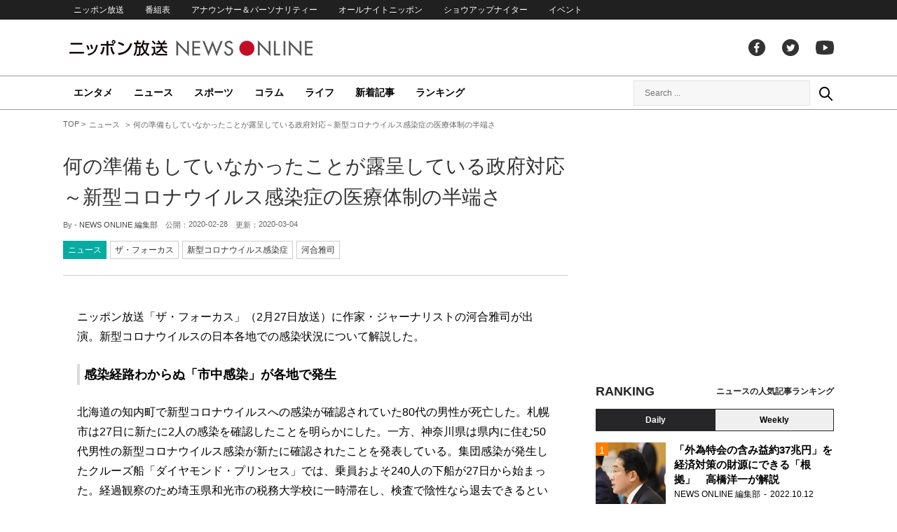

--- FILE ---
content_type: text/html; charset=UTF-8
request_url: https://news.1242.com/article/210940
body_size: 13895
content:
<!DOCTYPE HTML>
<html>
<head prefix="og: http://ogp.me/ns# fb: http://ogp.me/ns/fb# article: http://ogp.me/ns/article#">
<meta charset="utf-8">
<meta name="viewport" content="width=1150">
<meta http-equiv="X-UA-Compatible" content="IE=Edge" />
<link rel="stylesheet" href="https://news.1242.com/wp-content/themes/news1242_PC/js/swiper-bundle.min.css">
<link rel="stylesheet" type="text/css" media="all" href="https://news.1242.com/wp-content/themes/news1242_PC/style.css?20240426903">

<link rel="alternate" type="application/rss+xml" title="RSS" href="https://news.1242.com/feed" />

<link rel="pingback" href="https://news.1242.com/xmlrpc.php">
<link rel="shortcut icon" href="https://news.1242.com/wp-content/themes/news1242_PC/img/favicon.ico"> 
<link rel="apple-touch-icon" href="https://news.1242.com/wp-content/themes/news1242_PC/img/apple-touch-icon.png">

<script type="text/javascript" src="https://ajax.googleapis.com/ajax/libs/jquery/3.3.1/jquery.min.js?ver=3.3.1"></script>
<script src="https://code.jquery.com/jquery-migrate-3.1.0.js"></script>
<script src="https://news.1242.com/wp-content/themes/news1242_PC/js/function.js" charset="utf-8"></script>

<link rel="canonical" href="https://news.1242.com/article/210940">

<meta name='robots' content='max-image-preview:large' />
<link rel='dns-prefetch' href='//news.1242.com' />
<link rel="alternate" title="oEmbed (JSON)" type="application/json+oembed" href="https://news.1242.com/wp-json/oembed/1.0/embed?url=https%3A%2F%2Fnews.1242.com%2Farticle%2F210940" />
<link rel="alternate" title="oEmbed (XML)" type="text/xml+oembed" href="https://news.1242.com/wp-json/oembed/1.0/embed?url=https%3A%2F%2Fnews.1242.com%2Farticle%2F210940&#038;format=xml" />
<style id='wp-img-auto-sizes-contain-inline-css' type='text/css'>
img:is([sizes=auto i],[sizes^="auto," i]){contain-intrinsic-size:3000px 1500px}
/*# sourceURL=wp-img-auto-sizes-contain-inline-css */
</style>
<style id='wp-block-library-inline-css' type='text/css'>
:root{--wp-block-synced-color:#7a00df;--wp-block-synced-color--rgb:122,0,223;--wp-bound-block-color:var(--wp-block-synced-color);--wp-editor-canvas-background:#ddd;--wp-admin-theme-color:#007cba;--wp-admin-theme-color--rgb:0,124,186;--wp-admin-theme-color-darker-10:#006ba1;--wp-admin-theme-color-darker-10--rgb:0,107,160.5;--wp-admin-theme-color-darker-20:#005a87;--wp-admin-theme-color-darker-20--rgb:0,90,135;--wp-admin-border-width-focus:2px}@media (min-resolution:192dpi){:root{--wp-admin-border-width-focus:1.5px}}.wp-element-button{cursor:pointer}:root .has-very-light-gray-background-color{background-color:#eee}:root .has-very-dark-gray-background-color{background-color:#313131}:root .has-very-light-gray-color{color:#eee}:root .has-very-dark-gray-color{color:#313131}:root .has-vivid-green-cyan-to-vivid-cyan-blue-gradient-background{background:linear-gradient(135deg,#00d084,#0693e3)}:root .has-purple-crush-gradient-background{background:linear-gradient(135deg,#34e2e4,#4721fb 50%,#ab1dfe)}:root .has-hazy-dawn-gradient-background{background:linear-gradient(135deg,#faaca8,#dad0ec)}:root .has-subdued-olive-gradient-background{background:linear-gradient(135deg,#fafae1,#67a671)}:root .has-atomic-cream-gradient-background{background:linear-gradient(135deg,#fdd79a,#004a59)}:root .has-nightshade-gradient-background{background:linear-gradient(135deg,#330968,#31cdcf)}:root .has-midnight-gradient-background{background:linear-gradient(135deg,#020381,#2874fc)}:root{--wp--preset--font-size--normal:16px;--wp--preset--font-size--huge:42px}.has-regular-font-size{font-size:1em}.has-larger-font-size{font-size:2.625em}.has-normal-font-size{font-size:var(--wp--preset--font-size--normal)}.has-huge-font-size{font-size:var(--wp--preset--font-size--huge)}.has-text-align-center{text-align:center}.has-text-align-left{text-align:left}.has-text-align-right{text-align:right}.has-fit-text{white-space:nowrap!important}#end-resizable-editor-section{display:none}.aligncenter{clear:both}.items-justified-left{justify-content:flex-start}.items-justified-center{justify-content:center}.items-justified-right{justify-content:flex-end}.items-justified-space-between{justify-content:space-between}.screen-reader-text{border:0;clip-path:inset(50%);height:1px;margin:-1px;overflow:hidden;padding:0;position:absolute;width:1px;word-wrap:normal!important}.screen-reader-text:focus{background-color:#ddd;clip-path:none;color:#444;display:block;font-size:1em;height:auto;left:5px;line-height:normal;padding:15px 23px 14px;text-decoration:none;top:5px;width:auto;z-index:100000}html :where(.has-border-color){border-style:solid}html :where([style*=border-top-color]){border-top-style:solid}html :where([style*=border-right-color]){border-right-style:solid}html :where([style*=border-bottom-color]){border-bottom-style:solid}html :where([style*=border-left-color]){border-left-style:solid}html :where([style*=border-width]){border-style:solid}html :where([style*=border-top-width]){border-top-style:solid}html :where([style*=border-right-width]){border-right-style:solid}html :where([style*=border-bottom-width]){border-bottom-style:solid}html :where([style*=border-left-width]){border-left-style:solid}html :where(img[class*=wp-image-]){height:auto;max-width:100%}:where(figure){margin:0 0 1em}html :where(.is-position-sticky){--wp-admin--admin-bar--position-offset:var(--wp-admin--admin-bar--height,0px)}@media screen and (max-width:600px){html :where(.is-position-sticky){--wp-admin--admin-bar--position-offset:0px}}

/*# sourceURL=wp-block-library-inline-css */
</style><style id='global-styles-inline-css' type='text/css'>
:root{--wp--preset--aspect-ratio--square: 1;--wp--preset--aspect-ratio--4-3: 4/3;--wp--preset--aspect-ratio--3-4: 3/4;--wp--preset--aspect-ratio--3-2: 3/2;--wp--preset--aspect-ratio--2-3: 2/3;--wp--preset--aspect-ratio--16-9: 16/9;--wp--preset--aspect-ratio--9-16: 9/16;--wp--preset--color--black: #000000;--wp--preset--color--cyan-bluish-gray: #abb8c3;--wp--preset--color--white: #ffffff;--wp--preset--color--pale-pink: #f78da7;--wp--preset--color--vivid-red: #cf2e2e;--wp--preset--color--luminous-vivid-orange: #ff6900;--wp--preset--color--luminous-vivid-amber: #fcb900;--wp--preset--color--light-green-cyan: #7bdcb5;--wp--preset--color--vivid-green-cyan: #00d084;--wp--preset--color--pale-cyan-blue: #8ed1fc;--wp--preset--color--vivid-cyan-blue: #0693e3;--wp--preset--color--vivid-purple: #9b51e0;--wp--preset--gradient--vivid-cyan-blue-to-vivid-purple: linear-gradient(135deg,rgb(6,147,227) 0%,rgb(155,81,224) 100%);--wp--preset--gradient--light-green-cyan-to-vivid-green-cyan: linear-gradient(135deg,rgb(122,220,180) 0%,rgb(0,208,130) 100%);--wp--preset--gradient--luminous-vivid-amber-to-luminous-vivid-orange: linear-gradient(135deg,rgb(252,185,0) 0%,rgb(255,105,0) 100%);--wp--preset--gradient--luminous-vivid-orange-to-vivid-red: linear-gradient(135deg,rgb(255,105,0) 0%,rgb(207,46,46) 100%);--wp--preset--gradient--very-light-gray-to-cyan-bluish-gray: linear-gradient(135deg,rgb(238,238,238) 0%,rgb(169,184,195) 100%);--wp--preset--gradient--cool-to-warm-spectrum: linear-gradient(135deg,rgb(74,234,220) 0%,rgb(151,120,209) 20%,rgb(207,42,186) 40%,rgb(238,44,130) 60%,rgb(251,105,98) 80%,rgb(254,248,76) 100%);--wp--preset--gradient--blush-light-purple: linear-gradient(135deg,rgb(255,206,236) 0%,rgb(152,150,240) 100%);--wp--preset--gradient--blush-bordeaux: linear-gradient(135deg,rgb(254,205,165) 0%,rgb(254,45,45) 50%,rgb(107,0,62) 100%);--wp--preset--gradient--luminous-dusk: linear-gradient(135deg,rgb(255,203,112) 0%,rgb(199,81,192) 50%,rgb(65,88,208) 100%);--wp--preset--gradient--pale-ocean: linear-gradient(135deg,rgb(255,245,203) 0%,rgb(182,227,212) 50%,rgb(51,167,181) 100%);--wp--preset--gradient--electric-grass: linear-gradient(135deg,rgb(202,248,128) 0%,rgb(113,206,126) 100%);--wp--preset--gradient--midnight: linear-gradient(135deg,rgb(2,3,129) 0%,rgb(40,116,252) 100%);--wp--preset--font-size--small: 13px;--wp--preset--font-size--medium: 20px;--wp--preset--font-size--large: 36px;--wp--preset--font-size--x-large: 42px;--wp--preset--spacing--20: 0.44rem;--wp--preset--spacing--30: 0.67rem;--wp--preset--spacing--40: 1rem;--wp--preset--spacing--50: 1.5rem;--wp--preset--spacing--60: 2.25rem;--wp--preset--spacing--70: 3.38rem;--wp--preset--spacing--80: 5.06rem;--wp--preset--shadow--natural: 6px 6px 9px rgba(0, 0, 0, 0.2);--wp--preset--shadow--deep: 12px 12px 50px rgba(0, 0, 0, 0.4);--wp--preset--shadow--sharp: 6px 6px 0px rgba(0, 0, 0, 0.2);--wp--preset--shadow--outlined: 6px 6px 0px -3px rgb(255, 255, 255), 6px 6px rgb(0, 0, 0);--wp--preset--shadow--crisp: 6px 6px 0px rgb(0, 0, 0);}:where(.is-layout-flex){gap: 0.5em;}:where(.is-layout-grid){gap: 0.5em;}body .is-layout-flex{display: flex;}.is-layout-flex{flex-wrap: wrap;align-items: center;}.is-layout-flex > :is(*, div){margin: 0;}body .is-layout-grid{display: grid;}.is-layout-grid > :is(*, div){margin: 0;}:where(.wp-block-columns.is-layout-flex){gap: 2em;}:where(.wp-block-columns.is-layout-grid){gap: 2em;}:where(.wp-block-post-template.is-layout-flex){gap: 1.25em;}:where(.wp-block-post-template.is-layout-grid){gap: 1.25em;}.has-black-color{color: var(--wp--preset--color--black) !important;}.has-cyan-bluish-gray-color{color: var(--wp--preset--color--cyan-bluish-gray) !important;}.has-white-color{color: var(--wp--preset--color--white) !important;}.has-pale-pink-color{color: var(--wp--preset--color--pale-pink) !important;}.has-vivid-red-color{color: var(--wp--preset--color--vivid-red) !important;}.has-luminous-vivid-orange-color{color: var(--wp--preset--color--luminous-vivid-orange) !important;}.has-luminous-vivid-amber-color{color: var(--wp--preset--color--luminous-vivid-amber) !important;}.has-light-green-cyan-color{color: var(--wp--preset--color--light-green-cyan) !important;}.has-vivid-green-cyan-color{color: var(--wp--preset--color--vivid-green-cyan) !important;}.has-pale-cyan-blue-color{color: var(--wp--preset--color--pale-cyan-blue) !important;}.has-vivid-cyan-blue-color{color: var(--wp--preset--color--vivid-cyan-blue) !important;}.has-vivid-purple-color{color: var(--wp--preset--color--vivid-purple) !important;}.has-black-background-color{background-color: var(--wp--preset--color--black) !important;}.has-cyan-bluish-gray-background-color{background-color: var(--wp--preset--color--cyan-bluish-gray) !important;}.has-white-background-color{background-color: var(--wp--preset--color--white) !important;}.has-pale-pink-background-color{background-color: var(--wp--preset--color--pale-pink) !important;}.has-vivid-red-background-color{background-color: var(--wp--preset--color--vivid-red) !important;}.has-luminous-vivid-orange-background-color{background-color: var(--wp--preset--color--luminous-vivid-orange) !important;}.has-luminous-vivid-amber-background-color{background-color: var(--wp--preset--color--luminous-vivid-amber) !important;}.has-light-green-cyan-background-color{background-color: var(--wp--preset--color--light-green-cyan) !important;}.has-vivid-green-cyan-background-color{background-color: var(--wp--preset--color--vivid-green-cyan) !important;}.has-pale-cyan-blue-background-color{background-color: var(--wp--preset--color--pale-cyan-blue) !important;}.has-vivid-cyan-blue-background-color{background-color: var(--wp--preset--color--vivid-cyan-blue) !important;}.has-vivid-purple-background-color{background-color: var(--wp--preset--color--vivid-purple) !important;}.has-black-border-color{border-color: var(--wp--preset--color--black) !important;}.has-cyan-bluish-gray-border-color{border-color: var(--wp--preset--color--cyan-bluish-gray) !important;}.has-white-border-color{border-color: var(--wp--preset--color--white) !important;}.has-pale-pink-border-color{border-color: var(--wp--preset--color--pale-pink) !important;}.has-vivid-red-border-color{border-color: var(--wp--preset--color--vivid-red) !important;}.has-luminous-vivid-orange-border-color{border-color: var(--wp--preset--color--luminous-vivid-orange) !important;}.has-luminous-vivid-amber-border-color{border-color: var(--wp--preset--color--luminous-vivid-amber) !important;}.has-light-green-cyan-border-color{border-color: var(--wp--preset--color--light-green-cyan) !important;}.has-vivid-green-cyan-border-color{border-color: var(--wp--preset--color--vivid-green-cyan) !important;}.has-pale-cyan-blue-border-color{border-color: var(--wp--preset--color--pale-cyan-blue) !important;}.has-vivid-cyan-blue-border-color{border-color: var(--wp--preset--color--vivid-cyan-blue) !important;}.has-vivid-purple-border-color{border-color: var(--wp--preset--color--vivid-purple) !important;}.has-vivid-cyan-blue-to-vivid-purple-gradient-background{background: var(--wp--preset--gradient--vivid-cyan-blue-to-vivid-purple) !important;}.has-light-green-cyan-to-vivid-green-cyan-gradient-background{background: var(--wp--preset--gradient--light-green-cyan-to-vivid-green-cyan) !important;}.has-luminous-vivid-amber-to-luminous-vivid-orange-gradient-background{background: var(--wp--preset--gradient--luminous-vivid-amber-to-luminous-vivid-orange) !important;}.has-luminous-vivid-orange-to-vivid-red-gradient-background{background: var(--wp--preset--gradient--luminous-vivid-orange-to-vivid-red) !important;}.has-very-light-gray-to-cyan-bluish-gray-gradient-background{background: var(--wp--preset--gradient--very-light-gray-to-cyan-bluish-gray) !important;}.has-cool-to-warm-spectrum-gradient-background{background: var(--wp--preset--gradient--cool-to-warm-spectrum) !important;}.has-blush-light-purple-gradient-background{background: var(--wp--preset--gradient--blush-light-purple) !important;}.has-blush-bordeaux-gradient-background{background: var(--wp--preset--gradient--blush-bordeaux) !important;}.has-luminous-dusk-gradient-background{background: var(--wp--preset--gradient--luminous-dusk) !important;}.has-pale-ocean-gradient-background{background: var(--wp--preset--gradient--pale-ocean) !important;}.has-electric-grass-gradient-background{background: var(--wp--preset--gradient--electric-grass) !important;}.has-midnight-gradient-background{background: var(--wp--preset--gradient--midnight) !important;}.has-small-font-size{font-size: var(--wp--preset--font-size--small) !important;}.has-medium-font-size{font-size: var(--wp--preset--font-size--medium) !important;}.has-large-font-size{font-size: var(--wp--preset--font-size--large) !important;}.has-x-large-font-size{font-size: var(--wp--preset--font-size--x-large) !important;}
/*# sourceURL=global-styles-inline-css */
</style>

<style id='classic-theme-styles-inline-css' type='text/css'>
/*! This file is auto-generated */
.wp-block-button__link{color:#fff;background-color:#32373c;border-radius:9999px;box-shadow:none;text-decoration:none;padding:calc(.667em + 2px) calc(1.333em + 2px);font-size:1.125em}.wp-block-file__button{background:#32373c;color:#fff;text-decoration:none}
/*# sourceURL=/wp-includes/css/classic-themes.min.css */
</style>
<link rel='stylesheet' id='wp-pagenavi-css' href='https://news.1242.com/wp-content/plugins/wp-pagenavi/pagenavi-css.css?ver=2.70' type='text/css' media='all' />
<link rel="https://api.w.org/" href="https://news.1242.com/wp-json/" /><link rel="alternate" title="JSON" type="application/json" href="https://news.1242.com/wp-json/wp/v2/posts/210940" />
<title>何の準備もしていなかったことが露呈している政府対応～新型コロナウイルス感染症の医療体制の半端さ  &#8211;  ニッポン放送 NEWS ONLINE</title>

<!-- Global site tag (gtag.js) - Google Analytics -->
<script async src="//www.googletagmanager.com/gtag/js?id=UA-153766325-1"></script>
<script>
  window.dataLayer = window.dataLayer || [];
  function gtag(){dataLayer.push(arguments);}
  gtag('js', new Date());

  gtag('config', 'UA-153766325-1');
</script>
<!-- Google Tag Manager -->
<script>(function(w,d,s,l,i){w[l]=w[l]||[];w[l].push({'gtm.start':
new Date().getTime(),event:'gtm.js'});var f=d.getElementsByTagName(s)[0],
j=d.createElement(s),dl=l!='dataLayer'?'&l='+l:'';j.async=true;j.src=
'https://www.googletagmanager.com/gtm.js?id='+i+dl;f.parentNode.insertBefore(j,f);
})(window,document,'script','dataLayer','GTM-5R63PKS');</script>
<!-- End Google Tag Manager -->

<meta property="fb:app_id" content="1517656511869439" />
<meta property="article:publisher" content="https://www.facebook.com/am1242" />
<meta property="og:locale" content="ja_JP" />
<meta property="og:image" content="https://news.1242.com/wp-includes/images/media/default.svg" />
<meta property="og:title" content="何の準備もしていなかったことが露呈している政府対応～新型コロナウイルス感染症の医療体制の半端さ" />
<meta property="og:type" content="article" />
<meta property="og:url" content="https://news.1242.com/article/210940" />
<meta property="og:site_name" content="ニッポン放送 NEWS ONLINE" />
<meta property="og:description" content="ニッポン放送「ザ・フォーカス」（2月27日放送）に作家・ジャーナリストの河合雅司が出演。新型コロナウイルスの日本各地での感染状況について解説した。 感染経路わからぬ「市中感染」が各地で発生 北海道の知内町で新型コロナウイ..." />

<meta name="twitter:card" content="summary_large_image" />
<meta name="twitter:site" content="@NEWSONLINE1242">
<meta name="twitter:title" content="何の準備もしていなかったことが露呈している政府対応～新型コロナウイルス感染症の医療体制の半端さ" />
<meta name="twitter:description" content="ニッポン放送「ザ・フォーカス」（2月27日放送）に作家・ジャーナリストの河合雅司が出演。新型コロナウイルスの日本各地での感染状況について解説した。 感染経路わからぬ「市中感染」が各地で発生 北海道の知内町で新型コロナウイ..." />
<meta name="twitter:image:src" content="https://news.1242.com/wp-includes/images/media/default.svg" />

<meta name="keywords" content="新型コロナウイルス感染症,河合雅司,ニッポン放送 NEWS ONLINE">
<meta name="description" content="ニッポン放送「ザ・フォーカス」（2月27日放送）に作家・ジャーナリストの河合雅司が出演。新型コロナウイルスの日本各地での感染状況について解説した。 感染経路わからぬ「市中感染」が各地で発生 北海道の知内町で新型コロナウイ...">

<!-- Structured Markup -->
<script type="application/ld+json">
{
	"@context" : "http://schema.org",
	"@type" : "Article",
	"name" : "何の準備もしていなかったことが露呈している政府対応～新型コロナウイルス感染症の医療体制の半端さ",
	"author" : {
			"@type" : "Organization",
			"name" : "NEWS ONLINE 編集部"
	},
	"headline": "何の準備もしていなかったことが露呈している政府対応～新型コロナウイルス感染症の医療体制の半端さ",
	"publisher": {
		"@type": "organization",
		"name": "株式会社ニッポン放送",
		"logo": {
			"@type": "ImageObject",
			"url": "https://news.1242.com/wp-content/themes/news1242_PC/img/lf-logo.png"
		}
	},
	"datePublished" : "2020-02-28",
	"dateModified": "2020-03-04",
	"image" : "https://news.1242.com/wp-includes/images/media/default.svg",
	"mainEntityOfPage": "https://news.1242.com/article/210940"
}
</script>

<!-- ads -->
<!-- header gam area --><!-- /ads -->

</head>

<body class="wp-singular post-template-default single single-post postid-210940 single-format-standard wp-theme-news1242_PC">

<!-- Google Tag Manager (noscript) -->
<noscript><iframe src="https://www.googletagmanager.com/ns.html?id=GTM-5R63PKS"
height="0" width="0" style="display:none;visibility:hidden"></iframe></noscript>
<!-- End Google Tag Manager (noscript) -->

<div id="fb-root"></div>
<script>(function(d, s, id) {
  var js, fjs = d.getElementsByTagName(s)[0];
  if (d.getElementById(id)) return;
  js = d.createElement(s); js.id = id;
  js.src = "//connect.facebook.net/ja_JP/sdk.js#xfbml=1&version=v2.8";
  fjs.parentNode.insertBefore(js, fjs);
}(document, 'script', 'facebook-jssdk'));</script>

<!-- header -->
<header id="header">
<nav id="header_nav">
	<ul id="menu-header-menu" class="container"><li id="menu-item-97033" class="menu-item menu-item-type-custom menu-item-object-custom menu-item-97033"><a href="https://www.1242.com/">ニッポン放送</a></li>
<li id="menu-item-97035" class="menu-item menu-item-type-custom menu-item-object-custom menu-item-97035"><a href="https://www.1242.com/timetable_tt/">番組表</a></li>
<li id="menu-item-97034" class="menu-item menu-item-type-custom menu-item-object-custom menu-item-97034"><a href="https://www.1242.com/personality/">アナウンサー＆パーソナリティー</a></li>
<li id="menu-item-97036" class="menu-item menu-item-type-custom menu-item-object-custom menu-item-97036"><a href="https://www.allnightnippon.com/">オールナイトニッポン</a></li>
<li id="menu-item-97037" class="menu-item menu-item-type-custom menu-item-object-custom menu-item-97037"><a href="https://baseballking.jp/showup">ショウアップナイター</a></li>
<li id="menu-item-97038" class="menu-item menu-item-type-custom menu-item-object-custom menu-item-97038"><a href="https://event.1242.com/">イベント</a></li>
</ul></nav>
<div class="container" id="header_title">
	<h1 id="sitetitle"><a href="https://news.1242.com/">ニッポン放送 NEWS ONLINE</a></h1>
	<ul id="menu-header-social" class="menu-social"><li id="menu-item-97039" class="menu-item menu-item-type-custom menu-item-object-custom menu-item-97039"><a href="https://www.facebook.com/am1242/">facebook</a></li>
<li id="menu-item-97040" class="menu-item menu-item-type-custom menu-item-object-custom menu-item-97040"><a href="https://twitter.com/NEWSONLINE1242">Twitter</a></li>
<li id="menu-item-97041" class="menu-item menu-item-type-custom menu-item-object-custom menu-item-97041"><a href="https://www.youtube.com/channel/UCTLUf5otEetTThajFlHG_iQ">youtube</a></li>
</ul></div>
<nav id="global_nav">
<div class="container">
	<ul id="menu-global-menu" class="global-menu"><li id="menu-item-97026" class="menu-item menu-item-type-taxonomy menu-item-object-category menu-item-97026"><a href="https://news.1242.com/article/category/entertainment">エンタメ</a></li>
<li id="menu-item-97027" class="menu-item menu-item-type-taxonomy menu-item-object-category current-post-ancestor current-menu-parent current-post-parent menu-item-97027"><a href="https://news.1242.com/article/category/news">ニュース</a></li>
<li id="menu-item-97028" class="menu-item menu-item-type-taxonomy menu-item-object-category menu-item-97028"><a href="https://news.1242.com/article/category/sports">スポーツ</a></li>
<li id="menu-item-97029" class="menu-item menu-item-type-taxonomy menu-item-object-category menu-item-97029"><a href="https://news.1242.com/article/category/column">コラム</a></li>
<li id="menu-item-97030" class="menu-item menu-item-type-taxonomy menu-item-object-category menu-item-97030"><a href="https://news.1242.com/article/category/life">ライフ</a></li>
<li id="menu-item-97031" class="menu-item menu-item-type-post_type menu-item-object-page current_page_parent menu-item-97031"><a href="https://news.1242.com/article-new">新着記事</a></li>
<li id="menu-item-202813" class="menu-item menu-item-type-post_type menu-item-object-page menu-item-202813"><a href="https://news.1242.com/ranking">ランキング</a></li>
</ul>	<div id="box_search">
	<form role="search" method="get" id="searchform" class="searchform" action="https://news.1242.com/">
	<label class="screen_reader_text" for="s">検索:</label>
	<input type="text" placeholder="Search ..." value="" name="s" id="s">
	</form>
	<a href="javascript:void(0)">Search</a>
	</div>
</div>
</nav>
</header>
<!-- /header -->

<!-- noads -->	

<!-- main -->
<main id="main" class="container">


<!-- breadcrumb -->
<ul id="breadcrumb" vocab="https://schema.org/" typeof="BreadcrumbList">
	<li property="itemListElement" typeof="ListItem">
		<a href="https://news.1242.com/" property="item" typeof="WebPage"><span property="name">TOP</span></a>
		<meta property="position" content="1">
	</li>
		<li property="itemListElement" typeof="ListItem">
		<a href="https://news.1242.com/article/category/news" property="item" typeof="WebPage"><span property="name">ニュース</span></a>
		<meta property="position" content="2">
	</li>
		<li property="itemListElement" typeof="ListItem">
		<span property="name">何の準備もしていなかったことが露呈している政府対応～新型コロナウイルス感染症の医療体制の半端さ</span>
		<meta property="position" content="3">
	</li>

</ul>
<!-- /breadcrumb -->
<div id="main_list">
<article class="single-page">
	<div class="entry_title">
		<h1><a href="https://news.1242.com/article/210940">何の準備もしていなかったことが露呈している政府対応～新型コロナウイルス感染症の医療体制の半端さ</a></h1>
		<p><span class="author">By - <a href="https://news.1242.com/article/author/yasuda" title="NEWS ONLINE 編集部 の投稿" rel="author">NEWS ONLINE 編集部</a></span>
		　公開：<time>2020-02-28</time>
		　更新：<time>2020-03-04</time></p>
		<p class="entry_tags"><a href="https://news.1242.com/article/category/news">ニュース</a><a href="https://news.1242.com/article/program/focus">ザ・フォーカス</a><a href="https://news.1242.com/article/tag/%e6%96%b0%e5%9e%8b%e3%82%b3%e3%83%ad%e3%83%8a%e3%82%a6%e3%82%a4%e3%83%ab%e3%82%b9%e6%84%9f%e6%9f%93%e7%97%87" rel="tag">新型コロナウイルス感染症</a><a href="https://news.1242.com/article/tag/%e6%b2%b3%e5%90%88%e9%9b%85%e5%8f%b8" rel="tag">河合雅司</a></p>
	</div>

	<section class="entry_main">
<p>ニッポン放送「ザ・フォーカス」（2月27日放送）に作家・ジャーナリストの河合雅司が出演。新型コロナウイルスの日本各地での感染状況について解説した。</p>
<h3>感染経路わからぬ「市中感染」が各地で発生</h3>
<p>北海道の知内町で新型コロナウイルスへの感染が確認されていた80代の男性が死亡した。札幌市は27日に新たに2人の感染を確認したことを明らかにした。一方、神奈川県は県内に住む50代男性の新型コロナウイルス感染が新たに確認されたことを発表している。集団感染が発生したクルーズ船「ダイヤモンド・プリンセス」では、乗員およそ240人の下船が27日から始まった。経過観察のため埼玉県和光市の税務大学校に一時滞在し、検査で陰性なら退去できるということで、27日午後から数日間に分けて下船させる。税務大学校では医療スタッフが健康状態を確認する。石川県では新たに県外から訪れた50代の男性会社員1人の感染が確認された。24日に石川県に出張に来て、27日の遺伝子検査で陽性と判明した。石川県内では、これまでに男子中学生ら4人の感染が確認されている。</p>
<p>森田）風邪などのように感染経路のわからない「市中感染」と呼ばれる状況が各地に広まりつつある状況ですね。</p>
<p>河合）政府としてもここまで感染力が強いとは思わなかっただろうと思うのですが、中国で蔓延しているという情報を得ていたにもかかわらず、武漢を含めて外国人観光客の受け入れをまったくセーブしなかったので、いずれこのような事態になるのは専門家たちの間ではわかっていたことです。政府の対策が後手にまわっているという印象がより強くなっています。</p>
<h3>ウイルス検査が公的医療保険の適用対象に～医療機関の受け入れ問題が浮上</h3>
<p>森田）加藤厚生労働大臣は27日の衆議院予算委員会で、感染の有無を調べるウイルス検査について来週にも公的医療保険の適用対象にすることを明言しています。関係者から28日に意見聴取した後に最終判断をするということです。ウイルス検査ができないという指摘も出ており、保健所で必要な検査ができるように再度徹底すると言っているようですが、この検査もなかなかうまくいっていないようですね。</p>
<p>河合）迅速にウイルス検査をできる機械の開発に成功したということで、政府は順次導入していく方針だと聞いています。これも後手にまわった結果であるわけですが、多くの人が検査をすることになると今度は患者数が増えて、医療機関の受け入れができるのかという問題が出てきてしまっています。すでに医療機関のなかではいろいろなものが足りないという状況となっているのです。マスクや防護服が足りない、ひどいところになると消毒薬も足りない。こうなりますと、検査の結果、感染していることがわかっても、治療を受けられないという話になってしまいます。いまやるべきは、医療機関の体制と、感染者の中でどのような症状の人が受診するのかを（線引きして）徹底していくことだと思います。</p>
<p>森田）この新型肺炎で入院が必要な患者については、本来は特別な設備を備えた感染症指定医療機関にある感染症病床で受け入れるのが原則なのですが、これだけでは足りないということで、政府はそれ以外のベッドや一般の病院でも入院が可能だと都道府県に通知しています。しかし、共同通信によるとベッドを追加で確保したり、見通しが立っているのは47都道府県のうち16都府県にとどまるということです。患者の受け入れを促しているのですが、まずは専門知識を持つ医者の確保が難しかったり、防護服、ゴーグル、マスクなどが市場で品薄になったりしていて、ストックだけでは足りないという資機材の面でも「何とかしてくれ」という声が出ているようです。</p>
<p>河合）こういうことに対して、日本政府が何の準備もしていなかったことが露呈しましたね。武漢の医療崩壊の映像を彷彿とさせることが日本でも起こらなければいいなと思います。</p>
<p>森田）ここで食い止めないと、医療崩壊が現実味を帯びてしまうということですね。</p>
<p>河合）1～2週間国民に協力を求めるのだったら、拡大防止策を徹底してくれということなのですよ。</p>
<p>森田）もっと早くやっておけばと。</p>
<p>河合）今更過去のことを言ってもしょうがないので、せめて今やっていることを徹底すべきです。10日くらいに限定してということで頑張るということであれば日本国民は動きますので。本当に中途半端ですよね。誰かに何かを言われると、その都度、首相が新たな対応方針を発表していくのはいかがなものかと思います。</p>
<div class="page-links">
<p>
</p>
</div>
	</section>


<!-- 180/focus/ザ・フォーカス --><div class="box-info_program">
<h2>番組情報</h2><div class="box-info_program-in">
	<figure><a href="http://www.1242.com/focus/" target="_blank">		<img src="https://news.1242.com/wp-content/uploads/2020/01/pht_focus.jpg" />
	</a></figure>
<div class="box-info_program-txt">
	<div class="box-info_program-title">
	<h3>ザ・フォーカス</h3>
	<p>火曜〜木曜　18:00-21:20</p>	<a href="http://www.1242.com/focus/" target="_blank" class="program-link">番組HP</a>	</div>
	<p>錚々たるコメンテーター陣がその日に起きたニュースを解説。佐藤優、河合雅司、野村修也、山本秀也らが日替わりで登場して、当日のニュースをわかりやすく、時には激しく伝えます。<br>
パーソナリティは、ニッポン放送報道部解説委員の森田耕次。帰宅時の情報収集にうってつけの番組です。</p>
	<!-- 2020/02/27 18:18:58~2020/03/06 05:00:00-->
</div>
</div>
</div>


<div class="box-btn_sns">
	<ul>
		<li><a href="https://x.com/intent/tweet?url=https://news.1242.com/article/210940&text=%E4%BD%95%E3%81%AE%E6%BA%96%E5%82%99%E3%82%82%E3%81%97%E3%81%A6%E3%81%84%E3%81%AA%E3%81%8B%E3%81%A3%E3%81%9F%E3%81%93%E3%81%A8%E3%81%8C%E9%9C%B2%E5%91%88%E3%81%97%E3%81%A6%E3%81%84%E3%82%8B%E6%94%BF%E5%BA%9C%E5%AF%BE%E5%BF%9C%EF%BD%9E%E6%96%B0%E5%9E%8B%E3%82%B3%E3%83%AD%E3%83%8A%E3%82%A6%E3%82%A4%E3%83%AB%E3%82%B9%E6%84%9F%E6%9F%93%E7%97%87%E3%81%AE%E5%8C%BB%E7%99%82%E4%BD%93%E5%88%B6%E3%81%AE%E5%8D%8A%E7%AB%AF%E3%81%95&via=NEWSONLINE1242" target="_blank">ツイートする</a></li>
		<li><a href="https://m.facebook.com/sharer.php?u=https://news.1242.com/article/210940" target="_blank" rel="nofollow">シェアする</a></li>
		<li><a href="line://msg/text/?%0D%0Ahttps://news.1242.com/article/210940">送る</a></li>
		<li><a href="https://b.hatena.ne.jp/add?mode=confirm&url=https://news.1242.com/article/210940&title=%E4%BD%95%E3%81%AE%E6%BA%96%E5%82%99%E3%82%82%E3%81%97%E3%81%A6%E3%81%84%E3%81%AA%E3%81%8B%E3%81%A3%E3%81%9F%E3%81%93%E3%81%A8%E3%81%8C%E9%9C%B2%E5%91%88%E3%81%97%E3%81%A6%E3%81%84%E3%82%8B%E6%94%BF%E5%BA%9C%E5%AF%BE%E5%BF%9C%EF%BD%9E%E6%96%B0%E5%9E%8B%E3%82%B3%E3%83%AD%E3%83%8A%E3%82%A6%E3%82%A4%E3%83%AB%E3%82%B9%E6%84%9F%E6%9F%93%E7%97%87%E3%81%AE%E5%8C%BB%E7%99%82%E4%BD%93%E5%88%B6%E3%81%AE%E5%8D%8A%E7%AB%AF%E3%81%95" target="_blank" rel="nofollow">はてな</a><script type="text/javascript" src="https://b.st-hatena.com/js/bookmark_button.js" charset="utf-8" async="async"></script></li>
	</ul>
</div>
</article>


<div class="ads-main">
	<div class="box-flex">
	<div>
	<script async src="https://pagead2.googlesyndication.com/pagead/js/adsbygoogle.js?client=ca-pub-7269811368561097"
     crossorigin="anonymous"></script>
<!-- NNO_article300x250_left_PC -->
<ins class="adsbygoogle"
     style="display:block"
     data-ad-client="ca-pub-7269811368561097"
     data-ad-slot="6425909524"
     data-ad-format="auto"
     data-full-width-responsive="true"></ins>
<script>
     (adsbygoogle = window.adsbygoogle || []).push({});
</script>
	</div>
	<div>
	<script async src="https://pagead2.googlesyndication.com/pagead/js/adsbygoogle.js?client=ca-pub-7269811368561097"
     crossorigin="anonymous"></script>
<!-- NNO_article300x250_right_PC -->
<ins class="adsbygoogle"
     style="display:block"
     data-ad-client="ca-pub-7269811368561097"
     data-ad-slot="4260896713"
     data-ad-format="auto"
     data-full-width-responsive="true"></ins>
<script>
     (adsbygoogle = window.adsbygoogle || []).push({});
</script>
	</div>
	</div>
</div>

<div id="related-list">
<h2 class="list_title"><span>関連記事</span></h2>
<div id="related-list-in">
	<article class="entry_list thumb">
	<a href="https://news.1242.com/article/210438"><figure><img src="https://news.1242.com/wp-content/themes/news1242_PC/img/no-image.png" /></figure>
	<div class="entry_title">
	<h3 class="title_txt">納得できる情報提供が足りない～政府の対コロナウイルス基本方針</h3>
	<p class="entry_meta">
	<time>2020.02.26</time>	</p>
	</div>
	</a>
	</article>
	
	<article class="entry_list thumb">
	<a href="https://news.1242.com/article/210540"><figure><img src="https://news.1242.com/wp-content/themes/news1242_PC/img/no-image.png" /></figure>
	<div class="entry_title">
	<h3 class="title_txt">中国全土からの入国制限の判断ができていたら状況は違ったか～新型コロナウイルス感染拡大防止対策</h3>
	<p class="entry_meta">
	<time>2020.02.27</time>	</p>
	</div>
	</a>
	</article>
	
	<article class="entry_list thumb">
	<a href="https://news.1242.com/article/210442"><figure><img width="230" height="143" src="https://news.1242.com/wp-content/uploads/2020/02/2f07ceb2c5e0f25c0e3802ad9d846ed7_s-samune-230x143.jpg"  alt="新型コロナウイルスによる経済への影響～消費税を減税するしかない" decoding="async" loading="lazy" /></figure>
	<div class="entry_title">
	<h3 class="title_txt">新型コロナウイルスによる経済への影響～消費税を減税するしかない</h3>
	<p class="entry_meta">
	<time>2020.02.26</time>	</p>
	</div>
	</a>
	</article>
	
	<article class="entry_list thumb">
	<a href="https://news.1242.com/article/210415"><figure><img src="https://news.1242.com/wp-content/themes/news1242_PC/img/no-image.png" /></figure>
	<div class="entry_title">
	<h3 class="title_txt">「ダイヤモンド・プリンセス」を入国させた政府の大きなミスとは</h3>
	<p class="entry_meta">
	<time>2020.02.26</time>	</p>
	</div>
	</a>
	</article>
	
	<article class="entry_list thumb">
	<a href="https://news.1242.com/article/209626"><figure><img src="https://news.1242.com/wp-content/themes/news1242_PC/img/no-image.png" /></figure>
	<div class="entry_title">
	<h3 class="title_txt">ダイヤモンド・プリンセス号の443名が下船～生ぬるい日本政府の危機管理意識</h3>
	<p class="entry_meta">
	<time>2020.02.20</time>	</p>
	</div>
	</a>
	</article>
	
	<article class="entry_list thumb">
	<a href="https://news.1242.com/article/209145"><figure><img src="https://news.1242.com/wp-content/themes/news1242_PC/img/no-image.png" /></figure>
	<div class="entry_title">
	<h3 class="title_txt">新型コロナウイルス～これほど間違っている日本の対応</h3>
	<p class="entry_meta">
	<time>2020.02.18</time>	</p>
	</div>
	</a>
	</article>
	
</div>
</div>
<!-- 210940,210940,210940,210940,210940,210940,210940 -->
<!-- OB area -->
</div><!-- /#main_list -->

<!-- side -->
<!-- side -->
<aside id="sidebar">

<div class="ads-sidebar">
<script async src="https://pagead2.googlesyndication.com/pagead/js/adsbygoogle.js?client=ca-pub-7269811368561097"
     crossorigin="anonymous"></script>
<!-- NNO_side300x250_01_PC -->
<ins class="adsbygoogle"
     style="display:block"
     data-ad-client="ca-pub-7269811368561097"
     data-ad-slot="4745162196"
     data-ad-format="auto"
     data-full-width-responsive="true"></ins>
<script>
     (adsbygoogle = window.adsbygoogle || []).push({});
</script>
</div>

<? // サイドバー　ランキング表示 ?>


<!-- sidebar rank -->
<div id="side_ranking">
<h2 class="list_title">
<strong>Ranking</strong>
<span>ニュースの人気記事ランキング</span>
</h2>
<div class="swiper-container swiper-wrapper tab_switch">
<div class="swiper-wrapper">
<button id="tab_daily" class="swiper-slide">Daily</button><button id="tab_weekly" class="swiper-slide">Weekly</button>
</div>
</div>
<div class="swiper-container tab_body">
<div class="swiper-wrapper">
<!-- daily -->
<div class="tab_list swiper-slide" id="tab_daily-body">
	<article class="entry_list thumb">
	<a href="https://news.1242.com/article/392157"><figure><img width="100" height="100" src="https://news.1242.com/wp-content/uploads/2022/10/1011kankourikkoku_1TR-100x100.jpg"  alt="「外為特会の含み益約37兆円」を経済対策の財源にできる「根拠」　高橋洋一が解説" decoding="async" loading="lazy" srcset="https://news.1242.com/wp-content/uploads/2022/10/1011kankourikkoku_1TR-100x100.jpg 100w, https://news.1242.com/wp-content/uploads/2022/10/1011kankourikkoku_1TR-160x160.jpg 160w" sizes="auto, (max-width: 100px) 100vw, 100px" /></figure>
	<div class="entry_title">
	<h3 class="title_txt">「外為特会の含み益約37兆円」を経済対策の財源にできる「根拠」　高橋洋一が解説</h3>
	<p class="entry_meta">
	<span class="author">NEWS ONLINE 編集部</span><time>2022.10.12</time>	</p>
	</div>
	</a>
	</article>
	<article class="entry_list thumb">
	<a href="https://news.1242.com/article/160012"><figure><img src="https://news.1242.com/wp-content/themes/news1242_PC/img/no-image.png" /></figure>
	<div class="entry_title">
	<h3 class="title_txt">関西生コン事件～逮捕されたのは立憲民主党・辻元清美議員と親密な人物</h3>
	<p class="entry_meta">
	<span class="author">NEWS ONLINE 編集部</span><time>2018.11.05</time>	</p>
	</div>
	</a>
	</article>
	<article class="entry_list thumb">
	<a href="https://news.1242.com/article/153042"><figure><img width="100" height="100" src="https://news.1242.com/wp-content/uploads/2018/08/kaoS_8420266414720-100x100.jpg"  alt="森永卓郎が選ぶ日本をダメにした総理、1位は小泉純一郎" decoding="async" loading="lazy" srcset="https://news.1242.com/wp-content/uploads/2018/08/kaoS_8420266414720-100x100.jpg 100w, https://news.1242.com/wp-content/uploads/2018/08/kaoS_8420266414720-160x160.jpg 160w" sizes="auto, (max-width: 100px) 100vw, 100px" /></figure>
	<div class="entry_title">
	<h3 class="title_txt">森永卓郎が選ぶ日本をダメにした総理、1位は小泉純一郎</h3>
	<p class="entry_meta">
	<span class="author">NEWS ONLINE 編集部</span><time>2018.08.22</time>	</p>
	</div>
	</a>
	</article>
	<article class="entry_list thumb">
	<a href="https://news.1242.com/article/153301"><figure><img width="100" height="100" src="https://news.1242.com/wp-content/uploads/2018/08/kaoIMG_0166-1-100x100.jpg"  alt="ジャーナリスト山路徹、世間を賑わせた“二股騒動”の真相を語る" decoding="async" loading="lazy" srcset="https://news.1242.com/wp-content/uploads/2018/08/kaoIMG_0166-1-100x100.jpg 100w, https://news.1242.com/wp-content/uploads/2018/08/kaoIMG_0166-1-160x160.jpg 160w" sizes="auto, (max-width: 100px) 100vw, 100px" /></figure>
	<div class="entry_title">
	<h3 class="title_txt">ジャーナリスト山路徹、世間を賑わせた“二股騒動”の真相を語る</h3>
	<p class="entry_meta">
	<span class="author">NEWS ONLINE 編集部</span><time>2018.08.24</time>	</p>
	</div>
	</a>
	</article>
	<article class="entry_list thumb">
	<a href="https://news.1242.com/article/367183"><figure><img src="https://news.1242.com/wp-content/themes/news1242_PC/img/no-image.png" /></figure>
	<div class="entry_title">
	<h3 class="title_txt">「円安」が日本にとって有利である「理由」　高橋洋一が解説　</h3>
	<p class="entry_meta">
	<span class="author">NEWS ONLINE 編集部</span><time>2022.06.14</time>	</p>
	</div>
	</a>
	</article>
</div>

<!-- weekly -->
<div class="tab_list swiper-slide" id="tab_weekly-body">
	<article class="entry_list thumb">
	<a href="https://news.1242.com/article/160012"><figure><img src="https://news.1242.com/wp-content/themes/news1242_PC/img/no-image.png" /></figure>
	<div class="entry_title">
	<h3 class="title_txt">関西生コン事件～逮捕されたのは立憲民主党・辻元清美議員と親密な人物</h3>
	<p class="entry_meta">
	<span class="author">NEWS ONLINE 編集部</span><time>2018.11.05</time>	</p>
	</div>
	</a>
	</article>
	<article class="entry_list thumb">
	<a href="https://news.1242.com/article/153042"><figure><img width="100" height="100" src="https://news.1242.com/wp-content/uploads/2018/08/kaoS_8420266414720-100x100.jpg"  alt="森永卓郎が選ぶ日本をダメにした総理、1位は小泉純一郎" decoding="async" loading="lazy" srcset="https://news.1242.com/wp-content/uploads/2018/08/kaoS_8420266414720-100x100.jpg 100w, https://news.1242.com/wp-content/uploads/2018/08/kaoS_8420266414720-160x160.jpg 160w" sizes="auto, (max-width: 100px) 100vw, 100px" /></figure>
	<div class="entry_title">
	<h3 class="title_txt">森永卓郎が選ぶ日本をダメにした総理、1位は小泉純一郎</h3>
	<p class="entry_meta">
	<span class="author">NEWS ONLINE 編集部</span><time>2018.08.22</time>	</p>
	</div>
	</a>
	</article>
	<article class="entry_list thumb">
	<a href="https://news.1242.com/article/251677"><figure><img src="https://news.1242.com/wp-content/themes/news1242_PC/img/no-image.png" /></figure>
	<div class="entry_title">
	<h3 class="title_txt">日本が核兵器禁止条約に署名できない2つの理由</h3>
	<p class="entry_meta">
	<span class="author">NEWS ONLINE 編集部</span><time>2020.10.27</time>	</p>
	</div>
	</a>
	</article>
	<article class="entry_list thumb">
	<a href="https://news.1242.com/article/381555"><figure><img src="https://news.1242.com/wp-content/themes/news1242_PC/img/no-image.png" /></figure>
	<div class="entry_title">
	<h3 class="title_txt">なぜ安倍元総理にSPが覆いかぶさらなかったのか　なぜ安倍元総理は屈まなかったのか</h3>
	<p class="entry_meta">
	<span class="author">NEWS ONLINE 編集部</span><time>2022.08.23</time>	</p>
	</div>
	</a>
	</article>
	<article class="entry_list thumb">
	<a href="https://news.1242.com/article/522277"><figure><img width="100" height="100" src="https://news.1242.com/wp-content/uploads/2025/01/Frame-37-100x100.png"  alt="国民民主党は「令和の民社党」なのか？" decoding="async" loading="lazy" srcset="https://news.1242.com/wp-content/uploads/2025/01/Frame-37-100x100.png 100w, https://news.1242.com/wp-content/uploads/2025/01/Frame-37-160x160.png 160w" sizes="auto, (max-width: 100px) 100vw, 100px" /></figure>
	<div class="entry_title">
	<h3 class="title_txt">国民民主党は「令和の民社党」なのか？</h3>
	<p class="entry_meta">
	<span class="author">報道部畑中デスク</span><time>2025.01.30</time>	</p>
	</div>
	</a>
	</article>
</div>
</div>
</div>
<script src="https://news.1242.com/wp-content/themes/news1242_PC/js/swiper-bundle.min.js"></script>
<script type="text/javascript">
	var tabSwitch = new Swiper('.tab_switch', {
		spaceBetween: 0,
		slidesPerView: 2,
		freeMode: true,
		watchSlidesVisibility: true,
		watchSlidesProgress: true,
		allowTouchMove: false,
	});
	var tabSlide = new Swiper('.tab_body', {
		thumbs: {
			swiper: tabSwitch
		}
	});
</script>

</div>
<!-- /sidebar rank -->

<div class="ads-sidebar">
<script async src="https://pagead2.googlesyndication.com/pagead/js/adsbygoogle.js?client=ca-pub-7269811368561097"
     crossorigin="anonymous"></script>
<!-- NNO_side300x250_02_PC -->
<ins class="adsbygoogle"
     style="display:block"
     data-ad-client="ca-pub-7269811368561097"
     data-ad-slot="6301786444"
     data-ad-format="auto"
     data-full-width-responsive="true"></ins>
<script>
     (adsbygoogle = window.adsbygoogle || []).push({});
</script>
</div>

<!-- sidebar latest -->
<div id="side_latest">
	<h2 class="list_title"><span>ニュースの新着記事</span></h2>
	<article class="entry_list thumb">
	<a href="https://news.1242.com/article/541212"><figure><img width="100" height="100" src="https://news.1242.com/wp-content/uploads/2026/02/Frame-171-1-100x100.png"  alt="有人宇宙飛行、ロケット……　日本の宇宙開発、最新トピック【1】" decoding="async" loading="lazy" srcset="https://news.1242.com/wp-content/uploads/2026/02/Frame-171-1-100x100.png 100w, https://news.1242.com/wp-content/uploads/2026/02/Frame-171-1-160x160.png 160w" sizes="auto, (max-width: 100px) 100vw, 100px" /></figure>
	<div class="entry_title">
	<h3 class="title_txt">有人宇宙飛行、ロケット……　日本の宇宙開発、最新トピック【1】</h3>
	<p class="entry_meta">
	<span class="author">報道部畑中デスク</span><time>2026.02.02</time>	</p>
	</div>
	</a>
	</article>
	<article class="entry_list thumb">
	<a href="https://news.1242.com/article/540822"><figure><img width="100" height="100" src="https://news.1242.com/wp-content/uploads/2026/01/375cbfc3b8fa880194f85aae08da620c-100x100.jpg"  alt="衆院選公示、12日間の選挙戦スタート" decoding="async" loading="lazy" srcset="https://news.1242.com/wp-content/uploads/2026/01/375cbfc3b8fa880194f85aae08da620c-100x100.jpg 100w, https://news.1242.com/wp-content/uploads/2026/01/375cbfc3b8fa880194f85aae08da620c-160x160.jpg 160w" sizes="auto, (max-width: 100px) 100vw, 100px" /></figure>
	<div class="entry_title">
	<h3 class="title_txt">衆院選公示、12日間の選挙戦スタート</h3>
	<p class="entry_meta">
	<span class="author">NEWS ONLINE 編集部</span><time>2026.01.27</time>	</p>
	</div>
	</a>
	</article>
	<article class="entry_list thumb">
	<a href="https://news.1242.com/article/540546"><figure><img width="100" height="100" src="https://news.1242.com/wp-content/uploads/2026/01/Frame-156-3-100x100.png"  alt="2026年、防災への意識を新たに……【みんなの防災】" decoding="async" loading="lazy" srcset="https://news.1242.com/wp-content/uploads/2026/01/Frame-156-3-100x100.png 100w, https://news.1242.com/wp-content/uploads/2026/01/Frame-156-3-160x160.png 160w" sizes="auto, (max-width: 100px) 100vw, 100px" /></figure>
	<div class="entry_title">
	<h3 class="title_txt">2026年、防災への意識を新たに……【みんなの防災】</h3>
	<p class="entry_meta">
	<span class="author">報道部畑中デスク</span><time>2026.01.22</time>	</p>
	</div>
	</a>
	</article>
	<article class="entry_list thumb">
	<a href="https://news.1242.com/article/540526"><figure><img src="https://news.1242.com/wp-content/themes/news1242_PC/img/no-image.png" /></figure>
	<div class="entry_title">
	<h3 class="title_txt">合計10時間にわたり、衆議院選挙を徹底議論！ ニッポン放送 総選挙開票スペシャル</h3>
	<p class="entry_meta">
	<span class="author">NEWS ONLINE 編集部</span><time>2026.01.21</time>	</p>
	</div>
	</a>
	</article>
	<article class="entry_list thumb">
	<a href="https://news.1242.com/article/539495"><figure><img width="100" height="100" src="https://news.1242.com/wp-content/uploads/2025/12/Frame-154-2-100x100.png"  alt="恒例「今年の漢字」は？2025年　年の瀬にあたり" decoding="async" loading="lazy" srcset="https://news.1242.com/wp-content/uploads/2025/12/Frame-154-2-100x100.png 100w, https://news.1242.com/wp-content/uploads/2025/12/Frame-154-2-160x160.png 160w" sizes="auto, (max-width: 100px) 100vw, 100px" /></figure>
	<div class="entry_title">
	<h3 class="title_txt">恒例「今年の漢字」は？2025年　年の瀬にあたり</h3>
	<p class="entry_meta">
	<span class="author">報道部畑中デスク</span><time>2025.12.26</time>	</p>
	</div>
	</a>
	</article>
	<article class="entry_list thumb">
	<a href="https://news.1242.com/article/539418"><figure><img width="100" height="100" src="https://news.1242.com/wp-content/uploads/2025/12/Frame-154-100x100.png"  alt="税制改正、自動車関係諸税改革への期待" decoding="async" loading="lazy" srcset="https://news.1242.com/wp-content/uploads/2025/12/Frame-154-100x100.png 100w, https://news.1242.com/wp-content/uploads/2025/12/Frame-154-160x160.png 160w" sizes="auto, (max-width: 100px) 100vw, 100px" /></figure>
	<div class="entry_title">
	<h3 class="title_txt">税制改正、自動車関係諸税改革への期待</h3>
	<p class="entry_meta">
	<span class="author">報道部畑中デスク</span><time>2025.12.23</time>	</p>
	</div>
	</a>
	</article>
	<article class="entry_list thumb">
	<a href="https://news.1242.com/article/538095"><figure><img width="100" height="100" src="https://news.1242.com/wp-content/uploads/2025/12/Frame-135-5-100x100.png"  alt="トランプ関税、半導体問題……、今年の自動車業界は？ そして中古車市場は？" decoding="async" loading="lazy" srcset="https://news.1242.com/wp-content/uploads/2025/12/Frame-135-5-100x100.png 100w, https://news.1242.com/wp-content/uploads/2025/12/Frame-135-5-160x160.png 160w" sizes="auto, (max-width: 100px) 100vw, 100px" /></figure>
	<div class="entry_title">
	<h3 class="title_txt">トランプ関税、半導体問題……、今年の自動車業界は？ そして中古車市場は？</h3>
	<p class="entry_meta">
	<span class="author">報道部畑中デスク</span><time>2025.12.04</time>	</p>
	</div>
	</a>
	</article>
	<article class="entry_list thumb">
	<a href="https://news.1242.com/article/537248"><figure><img width="100" height="100" src="https://news.1242.com/wp-content/uploads/2025/11/Frame-24-2-100x100.png"  alt="宇宙開発を支える人々、そして次のステップへ" decoding="async" loading="lazy" srcset="https://news.1242.com/wp-content/uploads/2025/11/Frame-24-2-100x100.png 100w, https://news.1242.com/wp-content/uploads/2025/11/Frame-24-2-160x160.png 160w" sizes="auto, (max-width: 100px) 100vw, 100px" /></figure>
	<div class="entry_title">
	<h3 class="title_txt">宇宙開発を支える人々、そして次のステップへ</h3>
	<p class="entry_meta">
	<span class="author">報道部畑中デスク</span><time>2025.11.19</time>	</p>
	</div>
	</a>
	</article>
	<article class="entry_list thumb">
	<a href="https://news.1242.com/article/536704"><figure><img src="https://news.1242.com/wp-content/themes/news1242_PC/img/no-image.png" /></figure>
	<div class="entry_title">
	<h3 class="title_txt">「ニッポン放送　クマ出没注意情報」 多発するクマ被害を受けて急遽運用開始</h3>
	<p class="entry_meta">
	<span class="author">NEWS ONLINE 編集部</span><time>2025.11.12</time>	</p>
	</div>
	</a>
	</article>
	<article class="entry_list thumb">
	<a href="https://news.1242.com/article/536787"><figure><img width="100" height="100" src="https://news.1242.com/wp-content/uploads/2025/11/Frame-143-100x100.png"  alt="モビリティショー、日産決算から頭に浮かんだある妄想" decoding="async" loading="lazy" srcset="https://news.1242.com/wp-content/uploads/2025/11/Frame-143-100x100.png 100w, https://news.1242.com/wp-content/uploads/2025/11/Frame-143-160x160.png 160w" sizes="auto, (max-width: 100px) 100vw, 100px" /></figure>
	<div class="entry_title">
	<h3 class="title_txt">モビリティショー、日産決算から頭に浮かんだある妄想</h3>
	<p class="entry_meta">
	<span class="author">報道部畑中デスク</span><time>2025.11.11</time>	</p>
	</div>
	</a>
	</article>
</div>
<!-- /sidebar latest -->

<div class="ads-sidebar">
<script async src="https://pagead2.googlesyndication.com/pagead/js/adsbygoogle.js?client=ca-pub-7269811368561097"
     crossorigin="anonymous"></script>
<!-- NNO_side300x250_03_PC -->
<ins class="adsbygoogle"
     style="display:block"
     data-ad-client="ca-pub-7269811368561097"
     data-ad-slot="4858774469"
     data-ad-format="auto"
     data-full-width-responsive="true"></ins>
<script>
     (adsbygoogle = window.adsbygoogle || []).push({});
</script>
</div>

</aside>
<!-- /sidebar -->
<!-- /side -->


</main>
<!-- /main -->

<p id="pagetop"><a href="#header">Page top</a></p>
<!-- footer -->
<footer id="footer">
<nav id="footer_nav">
<div class="container">
	<h3>CATEGORIES：</h3>
	<ul id="menu-footer-menu" class="footer-category"><li id="menu-item-97021" class="menu-item menu-item-type-taxonomy menu-item-object-category menu-item-97021"><a href="https://news.1242.com/article/category/entertainment">エンタメ</a></li>
<li id="menu-item-97022" class="menu-item menu-item-type-taxonomy menu-item-object-category current-post-ancestor current-menu-parent current-post-parent menu-item-97022"><a href="https://news.1242.com/article/category/news">ニュース</a></li>
<li id="menu-item-97023" class="menu-item menu-item-type-taxonomy menu-item-object-category menu-item-97023"><a href="https://news.1242.com/article/category/sports">スポーツ</a></li>
<li id="menu-item-97024" class="menu-item menu-item-type-taxonomy menu-item-object-category menu-item-97024"><a href="https://news.1242.com/article/category/column">コラム</a></li>
<li id="menu-item-97025" class="menu-item menu-item-type-taxonomy menu-item-object-category menu-item-97025"><a href="https://news.1242.com/article/category/life">ライフ</a></li>
</ul></div>
</nav>
<nav id="footer_links">
<div class="container">
	<ul id="menu-footer-links" class="footer-links"><li id="menu-item-97014" class="menu-item menu-item-type-post_type menu-item-object-page menu-item-97014"><a href="https://news.1242.com/about">「ニッポン放送 NEWS ONLINE」について</a></li>
<li id="menu-item-97015" class="menu-item menu-item-type-custom menu-item-object-custom menu-item-97015"><a href="/about#company">運営会社</a></li>
<li id="menu-item-97016" class="menu-item menu-item-type-custom menu-item-object-custom menu-item-97016"><a href="/about#site-policy">サイトポリシー</a></li>
<li id="menu-item-97017" class="menu-item menu-item-type-custom menu-item-object-custom menu-item-97017"><a href="/about#member">編集体制</a></li>
<li id="menu-item-97018" class="menu-item menu-item-type-custom menu-item-object-custom menu-item-97018"><a href="https://www.1242.com/lf/privacy_policy/">プライバシーポリシー</a></li>
<li id="menu-item-97019" class="menu-item menu-item-type-custom menu-item-object-custom menu-item-97019"><a href="/about#contact">お問い合わせ</a></li>
<li id="menu-item-97020" class="menu-item menu-item-type-custom menu-item-object-custom menu-item-97020"><a href="https://sales.1242.com/">広告掲載について</a></li>
</ul></div>
</nav>
<div id="copyright">
	<p>当ウェブサイトに掲載の記事、写真などの無断転載、加工しての使用などは一切禁止します。</p>
	<address>Copyright Nippon Broadcasting System, Inc. All Rights Reserved.</address>
</div>
</footer>
<!-- /footer -->

<script type="speculationrules">
{"prefetch":[{"source":"document","where":{"and":[{"href_matches":"/*"},{"not":{"href_matches":["/wp-*.php","/wp-admin/*","/wp-content/uploads/*","/wp-content/*","/wp-content/plugins/*","/wp-content/themes/news1242_PC/*","/*\\?(.+)"]}},{"not":{"selector_matches":"a[rel~=\"nofollow\"]"}},{"not":{"selector_matches":".no-prefetch, .no-prefetch a"}}]},"eagerness":"conservative"}]}
</script>


<!-- ads_overlay area -->

<script>
var w = document.cookie.replace(/(?:(?:^|.*;\s*)webpush\s*\=\s*([^;]*).*$)|^.*$/, "$1");
if (!w) {
	var s = document.createElement("script");
	s.src = "https://cdn.webpush.jp/js/browserpushv3.js";
	s.charset = "utf-8";
	s.dataset.bptoken = "5493eec5e97d511c9cb2e19731e54522c4af59e1130163875f0dc510f3b591a6";
	s.dataset.sw = "/wp-content/webpush/serviceworker.js";
	s.onload = function() {
		if (Notification.permission !== "granted") {
			coins2b.setsegment("news");
		}
	}
	document.body.appendChild(s);
	var e = new Date();
	e.setDate(e.getDate()+1);
	document.cookie = "webpush=1; expires=" + e.toUTCString() + "; path=/; secure";
}
</script>

</body> 
</html>

--- FILE ---
content_type: text/html; charset=utf-8
request_url: https://www.google.com/recaptcha/api2/aframe
body_size: 265
content:
<!DOCTYPE HTML><html><head><meta http-equiv="content-type" content="text/html; charset=UTF-8"></head><body><script nonce="PPtNVzJW7ldLw3aBoppqAg">/** Anti-fraud and anti-abuse applications only. See google.com/recaptcha */ try{var clients={'sodar':'https://pagead2.googlesyndication.com/pagead/sodar?'};window.addEventListener("message",function(a){try{if(a.source===window.parent){var b=JSON.parse(a.data);var c=clients[b['id']];if(c){var d=document.createElement('img');d.src=c+b['params']+'&rc='+(localStorage.getItem("rc::a")?sessionStorage.getItem("rc::b"):"");window.document.body.appendChild(d);sessionStorage.setItem("rc::e",parseInt(sessionStorage.getItem("rc::e")||0)+1);localStorage.setItem("rc::h",'1770040915555');}}}catch(b){}});window.parent.postMessage("_grecaptcha_ready", "*");}catch(b){}</script></body></html>